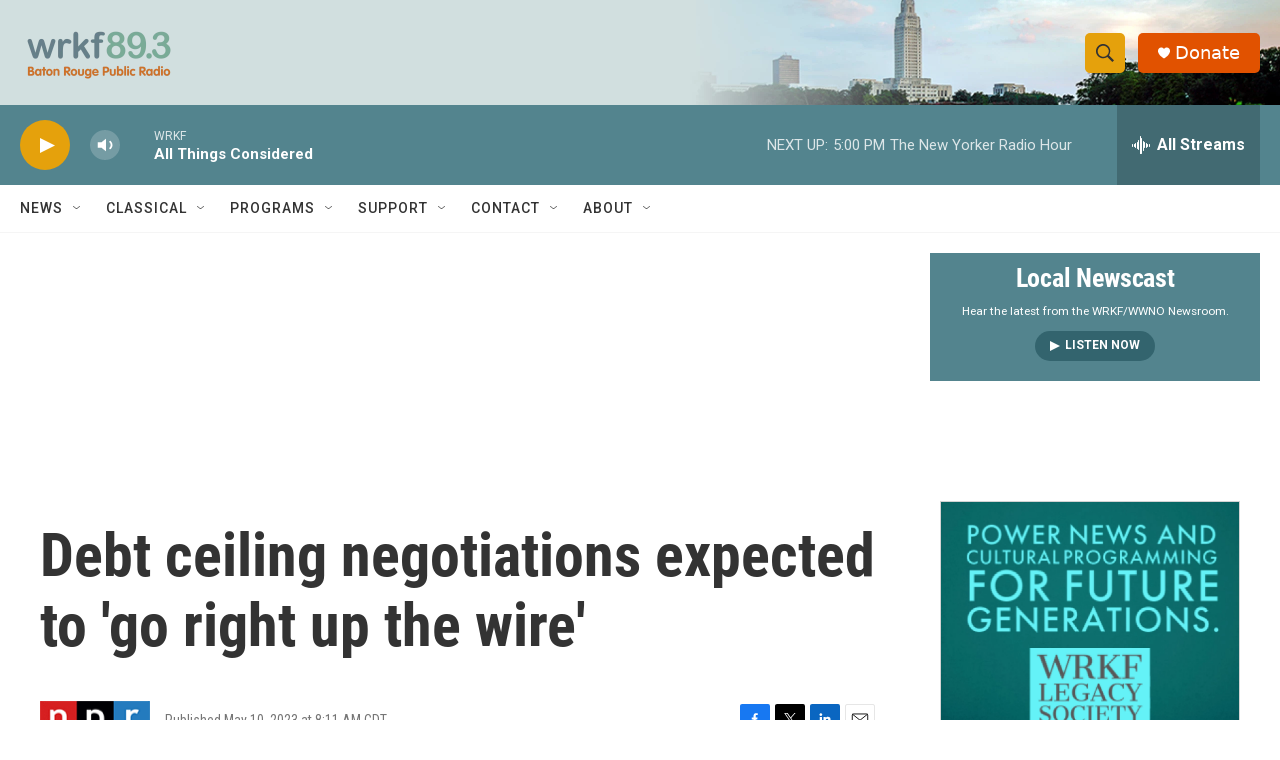

--- FILE ---
content_type: text/html; charset=utf-8
request_url: https://www.google.com/recaptcha/api2/aframe
body_size: 270
content:
<!DOCTYPE HTML><html><head><meta http-equiv="content-type" content="text/html; charset=UTF-8"></head><body><script nonce="PzEZAphl7_G4vRFAvwzzSQ">/** Anti-fraud and anti-abuse applications only. See google.com/recaptcha */ try{var clients={'sodar':'https://pagead2.googlesyndication.com/pagead/sodar?'};window.addEventListener("message",function(a){try{if(a.source===window.parent){var b=JSON.parse(a.data);var c=clients[b['id']];if(c){var d=document.createElement('img');d.src=c+b['params']+'&rc='+(localStorage.getItem("rc::a")?sessionStorage.getItem("rc::b"):"");window.document.body.appendChild(d);sessionStorage.setItem("rc::e",parseInt(sessionStorage.getItem("rc::e")||0)+1);localStorage.setItem("rc::h",'1769381497544');}}}catch(b){}});window.parent.postMessage("_grecaptcha_ready", "*");}catch(b){}</script></body></html>